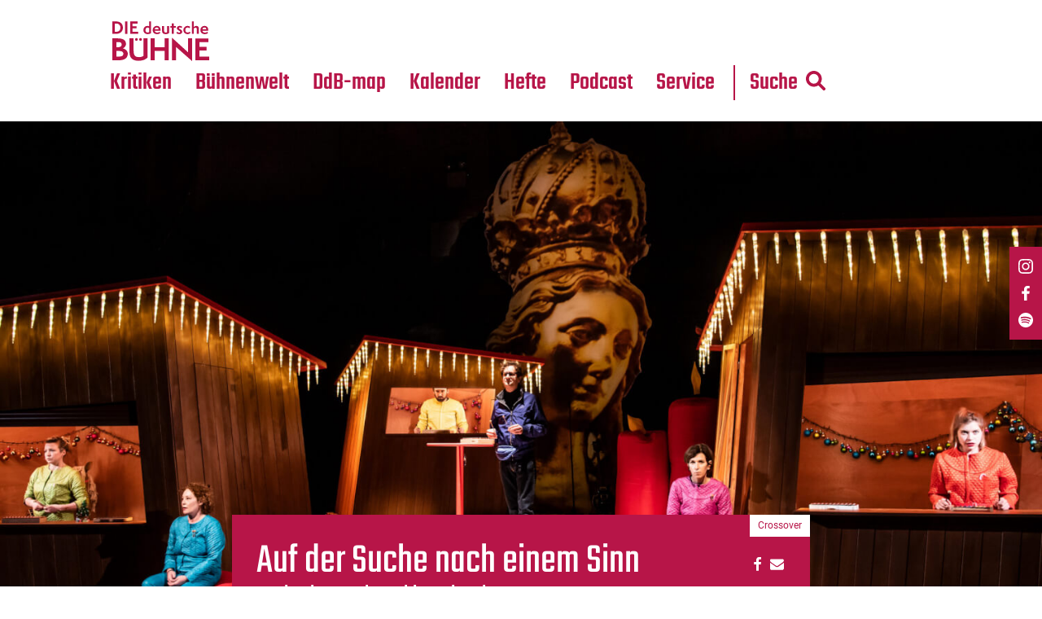

--- FILE ---
content_type: text/html; charset=UTF-8
request_url: https://www.die-deutsche-buehne.de/kritiken/auf-der-suche-nach-einem-sinn/
body_size: 19240
content:
<!DOCTYPE html>
<html xmlns="http://www.w3.org/1999/xhtml" lang="de-DE">
<head>
<title>Kritik: Beniamin M. Bukowski: Marienplatz | München | Die Deutsche Bühne</title>
<link rel="apple-touch-icon" sizes="57x57" href="https://www.die-deutsche-buehne.de/wp-content/themes/FGR/_favicon/apple-icon-57x57.png">
<link rel="apple-touch-icon" sizes="60x60" href="https://www.die-deutsche-buehne.de/wp-content/themes/FGR/_favicon/apple-icon-60x60.png">
<link rel="apple-touch-icon" sizes="72x72" href="https://www.die-deutsche-buehne.de/wp-content/themes/FGR/_favicon/apple-icon-72x72.png">
<link rel="apple-touch-icon" sizes="76x76" href="https://www.die-deutsche-buehne.de/wp-content/themes/FGR/_favicon/apple-icon-76x76.png">
<link rel="apple-touch-icon" sizes="114x114" href="https://www.die-deutsche-buehne.de/wp-content/themes/FGR/_favicon/apple-icon-114x114.png">
<link rel="apple-touch-icon" sizes="120x120" href="https://www.die-deutsche-buehne.de/wp-content/themes/FGR/_favicon/apple-icon-120x120.png">
<link rel="apple-touch-icon" sizes="144x144" href="https://www.die-deutsche-buehne.de/wp-content/themes/FGR/_favicon/apple-icon-144x144.png">
<link rel="apple-touch-icon" sizes="152x152" href="https://www.die-deutsche-buehne.de/wp-content/themes/FGR/_favicon/apple-icon-152x152.png">
<link rel="apple-touch-icon" sizes="180x180" href="https://www.die-deutsche-buehne.de/wp-content/themes/FGR/_favicon/apple-icon-180x180.png">
<link rel="icon" type="image/png" sizes="192x192"  href="https://www.die-deutsche-buehne.de/wp-content/themes/FGR/_favicon/android-icon-192x192.png">
<link rel="icon" type="image/png" sizes="32x32" href="https://www.die-deutsche-buehne.de/wp-content/themes/FGR/_favicon/favicon-32x32.png">
<link rel="icon" type="image/png" sizes="96x96" href="https://www.die-deutsche-buehne.de/wp-content/themes/FGR/_favicon/favicon-96x96.png">
<link rel="icon" type="image/png" sizes="16x16" href="https://www.die-deutsche-buehne.de/wp-content/themes/FGR/_favicon/favicon-16x16.png">
<link rel="manifest" href="https://www.die-deutsche-buehne.de/wp-content/themes/FGR/_favicon/manifest.json">
<meta name="msapplication-TileColor" content="#ffffff">
<meta name="msapplication-TileImage" content="https://www.die-deutsche-buehne.de/wp-content/themes/FGR/_favicon/ms-icon-144x144.png">
<meta name="theme-color" content="#ffffff">
<meta name="language" content="de" />
<meta http-equiv="x-ua-compatible" content="ie=edge">
<meta name="content-language" content="de" />
<meta name="publisher" content="Die Deutsche Bühne" />
<meta name="author" content="Die Deutsche Bühne" />
<meta name='viewport' content='width=device-width, initial-scale=1, maximum-scale=1, user-scalable=no' />
<style>
/* teko-500 - latin */
@font-face {
  font-family: 'Teko';
  font-style: normal;
  font-display: swap;
  font-weight: 500;
  src: url('https://www.die-deutsche-buehne.de/wp-content/themes/FGR/_fonts/teko-v15-latin-500.eot'); /* IE9 Compat Modes */
  src: local(''),
       url('https://www.die-deutsche-buehne.de/wp-content/themes/FGR/_fonts/teko-v15-latin-500.eot?#iefix') format('embedded-opentype'), /* IE6-IE8 */
       url('https://www.die-deutsche-buehne.de/wp-content/themes/FGR/_fonts/teko-v15-latin-500.woff2') format('woff2'), /* Super Modern Browsers */
       url('https://www.die-deutsche-buehne.de/wp-content/themes/FGR/_fonts/teko-v15-latin-500.woff') format('woff'), /* Modern Browsers */
       url('https://www.die-deutsche-buehne.de/wp-content/themes/FGR/_fonts/teko-v15-latin-500.ttf') format('truetype'), /* Safari, Android, iOS */
       url('https://www.die-deutsche-buehne.de/wp-content/themes/FGR/_fonts/teko-v15-latin-500.svg#Teko') format('svg'); /* Legacy iOS */
}
/* teko-regular - latin */
@font-face {
  font-family: 'Teko';
  font-style: normal;
  font-display: swap;
  font-weight: 400;
  src: url('https://www.die-deutsche-buehne.de/wp-content/themes/FGR/_fonts/teko-v15-latin-regular.eot'); /* IE9 Compat Modes */
  src: local(''),
       url('https://www.die-deutsche-buehne.de/wp-content/themes/FGR/_fonts/teko-v15-latin-regular.eot?#iefix') format('embedded-opentype'), /* IE6-IE8 */
       url('https://www.die-deutsche-buehne.de/wp-content/themes/FGR/_fonts/teko-v15-latin-regular.woff2') format('woff2'), /* Super Modern Browsers */
       url('https://www.die-deutsche-buehne.de/wp-content/themes/FGR/_fonts/teko-v15-latin-regular.woff') format('woff'), /* Modern Browsers */
       url('https://www.die-deutsche-buehne.de/wp-content/themes/FGR/_fonts/teko-v15-latin-regular.ttf') format('truetype'), /* Safari, Android, iOS */
       url('https://www.die-deutsche-buehne.de/wp-content/themes/FGR/_fonts/teko-v15-latin-regular.svg#Teko') format('svg'); /* Legacy iOS */
}

/* roboto-regular - latin */
@font-face {
  font-family: 'Roboto';
  font-style: normal;
  font-display: swap;
  font-weight: 400;
  src: url('https://www.die-deutsche-buehne.de/wp-content/themes/FGR/_fonts/roboto-v29-latin-regular.eot'); /* IE9 Compat Modes */
  src: local(''),
       url('https://www.die-deutsche-buehne.de/wp-content/themes/FGR/_fonts/roboto-v29-latin-regular.eot?#iefix') format('embedded-opentype'), /* IE6-IE8 */
       url('https://www.die-deutsche-buehne.de/wp-content/themes/FGR/_fonts/roboto-v29-latin-regular.woff2') format('woff2'), /* Super Modern Browsers */
       url('https://www.die-deutsche-buehne.de/wp-content/themes/FGR/_fonts/roboto-v29-latin-regular.woff') format('woff'), /* Modern Browsers */
       url('https://www.die-deutsche-buehne.de/wp-content/themes/FGR/_fonts/roboto-v29-latin-regular.ttf') format('truetype'), /* Safari, Android, iOS */
       url('https://www.die-deutsche-buehne.de/wp-content/themes/FGR/_fonts/roboto-v29-latin-regular.svg#Roboto') format('svg'); /* Legacy iOS */
}

/* crimson-pro-regular - latin */
@font-face {
  font-family: 'Crimson Pro';
  font-style: normal;
  font-display: swap;
  font-weight: 400;
  src: url('https://www.die-deutsche-buehne.de/wp-content/themes/FGR/_fonts/crimson-pro-v21-latin-regular.eot'); /* IE9 Compat Modes */
  src: local(''),
       url('https://www.die-deutsche-buehne.de/wp-content/themes/FGR/_fonts/crimson-pro-v21-latin-regular.eot?#iefix') format('embedded-opentype'), /* IE6-IE8 */
       url('https://www.die-deutsche-buehne.de/wp-content/themes/FGR/_fonts/crimson-pro-v21-latin-regular.woff2') format('woff2'), /* Super Modern Browsers */
       url('https://www.die-deutsche-buehne.de/wp-content/themes/FGR/_fonts/crimson-pro-v21-latin-regular.woff') format('woff'), /* Modern Browsers */
       url('https://www.die-deutsche-buehne.de/wp-content/themes/FGR/_fonts/crimson-pro-v21-latin-regular.ttf') format('truetype'), /* Safari, Android, iOS */
       url('https://www.die-deutsche-buehne.de/wp-content/themes/FGR/_fonts/crimson-pro-v21-latin-regular.svg#CrimsonPro') format('svg'); /* Legacy iOS */
}
/* crimson-pro-700 - latin */
@font-face {
  font-family: 'Crimson Pro';
  font-style: normal;
  font-display: swap;
  font-weight: 700;
  src: url('https://www.die-deutsche-buehne.de/wp-content/themes/FGR/_fonts/crimson-pro-v21-latin-700.eot'); /* IE9 Compat Modes */
  src: local(''),
       url('https://www.die-deutsche-buehne.de/wp-content/themes/FGR/_fonts/crimson-pro-v21-latin-700.eot?#iefix') format('embedded-opentype'), /* IE6-IE8 */
       url('https://www.die-deutsche-buehne.de/wp-content/themes/FGR/_fonts/crimson-pro-v21-latin-700.woff2') format('woff2'), /* Super Modern Browsers */
       url('https://www.die-deutsche-buehne.de/wp-content/themes/FGR/_fonts/crimson-pro-v21-latin-700.woff') format('woff'), /* Modern Browsers */
       url('https://www.die-deutsche-buehne.de/wp-content/themes/FGR/_fonts/crimson-pro-v21-latin-700.ttf') format('truetype'), /* Safari, Android, iOS */
       url('https://www.die-deutsche-buehne.de/wp-content/themes/FGR/_fonts/crimson-pro-v21-latin-700.svg#CrimsonPro') format('svg'); /* Legacy iOS */
}
  </style>
<link rel="pingback" href="https://www.die-deutsche-buehne.de/xmlrpc.php" />
<script src="https://www.die-deutsche-buehne.de/wp-content/themes/FGR/_js/jquery.min.js"></script>
<script src="https://www.die-deutsche-buehne.de/wp-content/themes/FGR/_js/slick.js"></script>

<link rel="stylesheet" href="https://www.die-deutsche-buehne.de/wp-content/themes/FGR/_css/grid.css">
<link rel="stylesheet" href="https://www.die-deutsche-buehne.de/wp-content/themes/FGR/_css/fgr-theme.css">
<link rel="stylesheet" href="https://www.die-deutsche-buehne.de/wp-content/themes/FGR/_css/menu.css">
<link rel="stylesheet" href="https://www.die-deutsche-buehne.de/wp-content/themes/FGR/_css/hamburgers.min.css">

<link href="https://www.die-deutsche-buehne.de/wp-content/themes/FGR/_e-reader/dflip/css/dflip.min.css" rel="stylesheet" type="text/css">
<link href="https://www.die-deutsche-buehne.de/wp-content/themes/FGR/_e-reader/dflip/css/themify-icons.min.css" rel="stylesheet" type="text/css">

<link rel="stylesheet" href="https://www.die-deutsche-buehne.de/wp-content/themes/FGR/_css/baguetteBox.min.css">
<script src="https://www.die-deutsche-buehne.de/wp-content/themes/FGR/_js/baguetteBox.min.js"></script>

<script src="https://www.die-deutsche-buehne.de/wp-content/themes/FGR/_js/fgr-theme.js"></script>
<script>window.MSInputMethodContext && document.documentMode && document.write('<script src="https://www.die-deutsche-buehne.de/wp-content/themes/FGR/resources/_js/ie11CustomProperties.js"><\x2fscript>');</script>

<style>
	body {
	--primaryColor: #b71548;
    --secondaryColor:#b71548;
	--linkColor:#b71548;
	--tertiaryColor:#e94b61;
	}
</style>

<meta name='robots' content='index, follow, max-image-preview:large, max-snippet:-1, max-video-preview:-1' />

	<!-- This site is optimized with the Yoast SEO plugin v26.7 - https://yoast.com/wordpress/plugins/seo/ -->
	<meta name="description" content="Ein Mann verbrennt sich. Und keiner kriegt es mit. Er hat ein Anliegen, das so groß ist, dass er sich dafür mit Benzin überschüttet und anzündet. Er tut" />
	<link rel="canonical" href="https://www.die-deutsche-buehne.de/kritiken/auf-der-suche-nach-einem-sinn/" />
	<meta property="og:locale" content="de_DE" />
	<meta property="og:type" content="article" />
	<meta property="og:title" content="Kritik: Beniamin M. Bukowski: Marienplatz | München | Die Deutsche Bühne" />
	<meta property="og:description" content="Ein Mann verbrennt sich. Und keiner kriegt es mit. Er hat ein Anliegen, das so groß ist, dass er sich dafür mit Benzin überschüttet und anzündet. Er tut" />
	<meta property="og:url" content="https://www.die-deutsche-buehne.de/kritiken/auf-der-suche-nach-einem-sinn/" />
	<meta property="og:site_name" content="Die Deutsche Bühne" />
	<meta property="article:publisher" content="https://www.facebook.com/diedeutschebuehne/" />
	<meta property="article:modified_time" content="2024-11-05T13:40:52+00:00" />
	<meta property="og:image" content="https://www.die-deutsche-buehne.de/wp-content/uploads/2020/12/Bild-gross_Marienplatz_c_Sandra_Then_SWT_1919-1-scaled.jpg" />
	<meta property="og:image:width" content="1500" />
	<meta property="og:image:height" content="1000" />
	<meta property="og:image:type" content="image/jpeg" />
	<meta name="twitter:card" content="summary_large_image" />
	<meta name="twitter:site" content="@theatermagazin" />
	<script type="application/ld+json" class="yoast-schema-graph">{"@context":"https://schema.org","@graph":[{"@type":"WebPage","@id":"https://www.die-deutsche-buehne.de/kritiken/auf-der-suche-nach-einem-sinn/","url":"https://www.die-deutsche-buehne.de/kritiken/auf-der-suche-nach-einem-sinn/","name":"Kritik: Beniamin M. Bukowski: Marienplatz | München | Die Deutsche Bühne","isPartOf":{"@id":"https://www.die-deutsche-buehne.de/#website"},"primaryImageOfPage":{"@id":"https://www.die-deutsche-buehne.de/kritiken/auf-der-suche-nach-einem-sinn/#primaryimage"},"image":{"@id":"https://www.die-deutsche-buehne.de/kritiken/auf-der-suche-nach-einem-sinn/#primaryimage"},"thumbnailUrl":"https://www.die-deutsche-buehne.de/wp-content/uploads/2020/12/Bild-gross_Marienplatz_c_Sandra_Then_SWT_1919-1-scaled.jpg","datePublished":"2020-12-21T08:26:15+00:00","dateModified":"2024-11-05T13:40:52+00:00","description":"Ein Mann verbrennt sich. Und keiner kriegt es mit. Er hat ein Anliegen, das so groß ist, dass er sich dafür mit Benzin überschüttet und anzündet. Er tut","breadcrumb":{"@id":"https://www.die-deutsche-buehne.de/kritiken/auf-der-suche-nach-einem-sinn/#breadcrumb"},"inLanguage":"de","potentialAction":[{"@type":"ReadAction","target":["https://www.die-deutsche-buehne.de/kritiken/auf-der-suche-nach-einem-sinn/"]}]},{"@type":"ImageObject","inLanguage":"de","@id":"https://www.die-deutsche-buehne.de/kritiken/auf-der-suche-nach-einem-sinn/#primaryimage","url":"https://www.die-deutsche-buehne.de/wp-content/uploads/2020/12/Bild-gross_Marienplatz_c_Sandra_Then_SWT_1919-1-scaled.jpg","contentUrl":"https://www.die-deutsche-buehne.de/wp-content/uploads/2020/12/Bild-gross_Marienplatz_c_Sandra_Then_SWT_1919-1-scaled.jpg","width":1500,"height":1000,"caption":"\"Marienplatz\" am Münchner Residenztheater"},{"@type":"BreadcrumbList","@id":"https://www.die-deutsche-buehne.de/kritiken/auf-der-suche-nach-einem-sinn/#breadcrumb","itemListElement":[{"@type":"ListItem","position":1,"name":"Kritiken","item":"https://www.die-deutsche-buehne.de/kritiken/"},{"@type":"ListItem","position":2,"name":"Beniamin M. Bukowski: Marienplatz"}]},{"@type":"WebSite","@id":"https://www.die-deutsche-buehne.de/#website","url":"https://www.die-deutsche-buehne.de/","name":"Die Deutsche Bühne","description":"","publisher":{"@id":"https://www.die-deutsche-buehne.de/#organization"},"potentialAction":[{"@type":"SearchAction","target":{"@type":"EntryPoint","urlTemplate":"https://www.die-deutsche-buehne.de/?s={search_term_string}"},"query-input":{"@type":"PropertyValueSpecification","valueRequired":true,"valueName":"search_term_string"}}],"inLanguage":"de"},{"@type":"Organization","@id":"https://www.die-deutsche-buehne.de/#organization","name":"Die Deutsche Bühne","url":"https://www.die-deutsche-buehne.de/","logo":{"@type":"ImageObject","inLanguage":"de","@id":"https://www.die-deutsche-buehne.de/#/schema/logo/image/","url":"https://www.die-deutsche-buehne.de/wp-content/uploads/2023/05/Logo-DdB-1.jpg","contentUrl":"https://www.die-deutsche-buehne.de/wp-content/uploads/2023/05/Logo-DdB-1.jpg","width":1042,"height":1042,"caption":"Die Deutsche Bühne"},"image":{"@id":"https://www.die-deutsche-buehne.de/#/schema/logo/image/"},"sameAs":["https://www.facebook.com/diedeutschebuehne/","https://x.com/theatermagazin","https://www.instagram.com/diedeutschebuehne/"]}]}</script>
	<!-- / Yoast SEO plugin. -->


<link rel='dns-prefetch' href='//www.die-deutsche-buehne.de' />
<link rel="alternate" title="oEmbed (JSON)" type="application/json+oembed" href="https://www.die-deutsche-buehne.de/wp-json/oembed/1.0/embed?url=https%3A%2F%2Fwww.die-deutsche-buehne.de%2Fkritiken%2Fauf-der-suche-nach-einem-sinn%2F" />
<link rel="alternate" title="oEmbed (XML)" type="text/xml+oembed" href="https://www.die-deutsche-buehne.de/wp-json/oembed/1.0/embed?url=https%3A%2F%2Fwww.die-deutsche-buehne.de%2Fkritiken%2Fauf-der-suche-nach-einem-sinn%2F&#038;format=xml" />
<style id='wp-img-auto-sizes-contain-inline-css' type='text/css'>
img:is([sizes=auto i],[sizes^="auto," i]){contain-intrinsic-size:3000px 1500px}
/*# sourceURL=wp-img-auto-sizes-contain-inline-css */
</style>
<style id='wp-block-library-inline-css' type='text/css'>
:root{--wp-block-synced-color:#7a00df;--wp-block-synced-color--rgb:122,0,223;--wp-bound-block-color:var(--wp-block-synced-color);--wp-editor-canvas-background:#ddd;--wp-admin-theme-color:#007cba;--wp-admin-theme-color--rgb:0,124,186;--wp-admin-theme-color-darker-10:#006ba1;--wp-admin-theme-color-darker-10--rgb:0,107,160.5;--wp-admin-theme-color-darker-20:#005a87;--wp-admin-theme-color-darker-20--rgb:0,90,135;--wp-admin-border-width-focus:2px}@media (min-resolution:192dpi){:root{--wp-admin-border-width-focus:1.5px}}.wp-element-button{cursor:pointer}:root .has-very-light-gray-background-color{background-color:#eee}:root .has-very-dark-gray-background-color{background-color:#313131}:root .has-very-light-gray-color{color:#eee}:root .has-very-dark-gray-color{color:#313131}:root .has-vivid-green-cyan-to-vivid-cyan-blue-gradient-background{background:linear-gradient(135deg,#00d084,#0693e3)}:root .has-purple-crush-gradient-background{background:linear-gradient(135deg,#34e2e4,#4721fb 50%,#ab1dfe)}:root .has-hazy-dawn-gradient-background{background:linear-gradient(135deg,#faaca8,#dad0ec)}:root .has-subdued-olive-gradient-background{background:linear-gradient(135deg,#fafae1,#67a671)}:root .has-atomic-cream-gradient-background{background:linear-gradient(135deg,#fdd79a,#004a59)}:root .has-nightshade-gradient-background{background:linear-gradient(135deg,#330968,#31cdcf)}:root .has-midnight-gradient-background{background:linear-gradient(135deg,#020381,#2874fc)}:root{--wp--preset--font-size--normal:16px;--wp--preset--font-size--huge:42px}.has-regular-font-size{font-size:1em}.has-larger-font-size{font-size:2.625em}.has-normal-font-size{font-size:var(--wp--preset--font-size--normal)}.has-huge-font-size{font-size:var(--wp--preset--font-size--huge)}.has-text-align-center{text-align:center}.has-text-align-left{text-align:left}.has-text-align-right{text-align:right}.has-fit-text{white-space:nowrap!important}#end-resizable-editor-section{display:none}.aligncenter{clear:both}.items-justified-left{justify-content:flex-start}.items-justified-center{justify-content:center}.items-justified-right{justify-content:flex-end}.items-justified-space-between{justify-content:space-between}.screen-reader-text{border:0;clip-path:inset(50%);height:1px;margin:-1px;overflow:hidden;padding:0;position:absolute;width:1px;word-wrap:normal!important}.screen-reader-text:focus{background-color:#ddd;clip-path:none;color:#444;display:block;font-size:1em;height:auto;left:5px;line-height:normal;padding:15px 23px 14px;text-decoration:none;top:5px;width:auto;z-index:100000}html :where(.has-border-color){border-style:solid}html :where([style*=border-top-color]){border-top-style:solid}html :where([style*=border-right-color]){border-right-style:solid}html :where([style*=border-bottom-color]){border-bottom-style:solid}html :where([style*=border-left-color]){border-left-style:solid}html :where([style*=border-width]){border-style:solid}html :where([style*=border-top-width]){border-top-style:solid}html :where([style*=border-right-width]){border-right-style:solid}html :where([style*=border-bottom-width]){border-bottom-style:solid}html :where([style*=border-left-width]){border-left-style:solid}html :where(img[class*=wp-image-]){height:auto;max-width:100%}:where(figure){margin:0 0 1em}html :where(.is-position-sticky){--wp-admin--admin-bar--position-offset:var(--wp-admin--admin-bar--height,0px)}@media screen and (max-width:600px){html :where(.is-position-sticky){--wp-admin--admin-bar--position-offset:0px}}

/*# sourceURL=wp-block-library-inline-css */
</style><style id='global-styles-inline-css' type='text/css'>
:root{--wp--preset--aspect-ratio--square: 1;--wp--preset--aspect-ratio--4-3: 4/3;--wp--preset--aspect-ratio--3-4: 3/4;--wp--preset--aspect-ratio--3-2: 3/2;--wp--preset--aspect-ratio--2-3: 2/3;--wp--preset--aspect-ratio--16-9: 16/9;--wp--preset--aspect-ratio--9-16: 9/16;--wp--preset--color--black: #000000;--wp--preset--color--cyan-bluish-gray: #abb8c3;--wp--preset--color--white: #ffffff;--wp--preset--color--pale-pink: #f78da7;--wp--preset--color--vivid-red: #cf2e2e;--wp--preset--color--luminous-vivid-orange: #ff6900;--wp--preset--color--luminous-vivid-amber: #fcb900;--wp--preset--color--light-green-cyan: #7bdcb5;--wp--preset--color--vivid-green-cyan: #00d084;--wp--preset--color--pale-cyan-blue: #8ed1fc;--wp--preset--color--vivid-cyan-blue: #0693e3;--wp--preset--color--vivid-purple: #9b51e0;--wp--preset--gradient--vivid-cyan-blue-to-vivid-purple: linear-gradient(135deg,rgb(6,147,227) 0%,rgb(155,81,224) 100%);--wp--preset--gradient--light-green-cyan-to-vivid-green-cyan: linear-gradient(135deg,rgb(122,220,180) 0%,rgb(0,208,130) 100%);--wp--preset--gradient--luminous-vivid-amber-to-luminous-vivid-orange: linear-gradient(135deg,rgb(252,185,0) 0%,rgb(255,105,0) 100%);--wp--preset--gradient--luminous-vivid-orange-to-vivid-red: linear-gradient(135deg,rgb(255,105,0) 0%,rgb(207,46,46) 100%);--wp--preset--gradient--very-light-gray-to-cyan-bluish-gray: linear-gradient(135deg,rgb(238,238,238) 0%,rgb(169,184,195) 100%);--wp--preset--gradient--cool-to-warm-spectrum: linear-gradient(135deg,rgb(74,234,220) 0%,rgb(151,120,209) 20%,rgb(207,42,186) 40%,rgb(238,44,130) 60%,rgb(251,105,98) 80%,rgb(254,248,76) 100%);--wp--preset--gradient--blush-light-purple: linear-gradient(135deg,rgb(255,206,236) 0%,rgb(152,150,240) 100%);--wp--preset--gradient--blush-bordeaux: linear-gradient(135deg,rgb(254,205,165) 0%,rgb(254,45,45) 50%,rgb(107,0,62) 100%);--wp--preset--gradient--luminous-dusk: linear-gradient(135deg,rgb(255,203,112) 0%,rgb(199,81,192) 50%,rgb(65,88,208) 100%);--wp--preset--gradient--pale-ocean: linear-gradient(135deg,rgb(255,245,203) 0%,rgb(182,227,212) 50%,rgb(51,167,181) 100%);--wp--preset--gradient--electric-grass: linear-gradient(135deg,rgb(202,248,128) 0%,rgb(113,206,126) 100%);--wp--preset--gradient--midnight: linear-gradient(135deg,rgb(2,3,129) 0%,rgb(40,116,252) 100%);--wp--preset--font-size--small: 13px;--wp--preset--font-size--medium: 20px;--wp--preset--font-size--large: 36px;--wp--preset--font-size--x-large: 42px;--wp--preset--spacing--20: 0.44rem;--wp--preset--spacing--30: 0.67rem;--wp--preset--spacing--40: 1rem;--wp--preset--spacing--50: 1.5rem;--wp--preset--spacing--60: 2.25rem;--wp--preset--spacing--70: 3.38rem;--wp--preset--spacing--80: 5.06rem;--wp--preset--shadow--natural: 6px 6px 9px rgba(0, 0, 0, 0.2);--wp--preset--shadow--deep: 12px 12px 50px rgba(0, 0, 0, 0.4);--wp--preset--shadow--sharp: 6px 6px 0px rgba(0, 0, 0, 0.2);--wp--preset--shadow--outlined: 6px 6px 0px -3px rgb(255, 255, 255), 6px 6px rgb(0, 0, 0);--wp--preset--shadow--crisp: 6px 6px 0px rgb(0, 0, 0);}:where(.is-layout-flex){gap: 0.5em;}:where(.is-layout-grid){gap: 0.5em;}body .is-layout-flex{display: flex;}.is-layout-flex{flex-wrap: wrap;align-items: center;}.is-layout-flex > :is(*, div){margin: 0;}body .is-layout-grid{display: grid;}.is-layout-grid > :is(*, div){margin: 0;}:where(.wp-block-columns.is-layout-flex){gap: 2em;}:where(.wp-block-columns.is-layout-grid){gap: 2em;}:where(.wp-block-post-template.is-layout-flex){gap: 1.25em;}:where(.wp-block-post-template.is-layout-grid){gap: 1.25em;}.has-black-color{color: var(--wp--preset--color--black) !important;}.has-cyan-bluish-gray-color{color: var(--wp--preset--color--cyan-bluish-gray) !important;}.has-white-color{color: var(--wp--preset--color--white) !important;}.has-pale-pink-color{color: var(--wp--preset--color--pale-pink) !important;}.has-vivid-red-color{color: var(--wp--preset--color--vivid-red) !important;}.has-luminous-vivid-orange-color{color: var(--wp--preset--color--luminous-vivid-orange) !important;}.has-luminous-vivid-amber-color{color: var(--wp--preset--color--luminous-vivid-amber) !important;}.has-light-green-cyan-color{color: var(--wp--preset--color--light-green-cyan) !important;}.has-vivid-green-cyan-color{color: var(--wp--preset--color--vivid-green-cyan) !important;}.has-pale-cyan-blue-color{color: var(--wp--preset--color--pale-cyan-blue) !important;}.has-vivid-cyan-blue-color{color: var(--wp--preset--color--vivid-cyan-blue) !important;}.has-vivid-purple-color{color: var(--wp--preset--color--vivid-purple) !important;}.has-black-background-color{background-color: var(--wp--preset--color--black) !important;}.has-cyan-bluish-gray-background-color{background-color: var(--wp--preset--color--cyan-bluish-gray) !important;}.has-white-background-color{background-color: var(--wp--preset--color--white) !important;}.has-pale-pink-background-color{background-color: var(--wp--preset--color--pale-pink) !important;}.has-vivid-red-background-color{background-color: var(--wp--preset--color--vivid-red) !important;}.has-luminous-vivid-orange-background-color{background-color: var(--wp--preset--color--luminous-vivid-orange) !important;}.has-luminous-vivid-amber-background-color{background-color: var(--wp--preset--color--luminous-vivid-amber) !important;}.has-light-green-cyan-background-color{background-color: var(--wp--preset--color--light-green-cyan) !important;}.has-vivid-green-cyan-background-color{background-color: var(--wp--preset--color--vivid-green-cyan) !important;}.has-pale-cyan-blue-background-color{background-color: var(--wp--preset--color--pale-cyan-blue) !important;}.has-vivid-cyan-blue-background-color{background-color: var(--wp--preset--color--vivid-cyan-blue) !important;}.has-vivid-purple-background-color{background-color: var(--wp--preset--color--vivid-purple) !important;}.has-black-border-color{border-color: var(--wp--preset--color--black) !important;}.has-cyan-bluish-gray-border-color{border-color: var(--wp--preset--color--cyan-bluish-gray) !important;}.has-white-border-color{border-color: var(--wp--preset--color--white) !important;}.has-pale-pink-border-color{border-color: var(--wp--preset--color--pale-pink) !important;}.has-vivid-red-border-color{border-color: var(--wp--preset--color--vivid-red) !important;}.has-luminous-vivid-orange-border-color{border-color: var(--wp--preset--color--luminous-vivid-orange) !important;}.has-luminous-vivid-amber-border-color{border-color: var(--wp--preset--color--luminous-vivid-amber) !important;}.has-light-green-cyan-border-color{border-color: var(--wp--preset--color--light-green-cyan) !important;}.has-vivid-green-cyan-border-color{border-color: var(--wp--preset--color--vivid-green-cyan) !important;}.has-pale-cyan-blue-border-color{border-color: var(--wp--preset--color--pale-cyan-blue) !important;}.has-vivid-cyan-blue-border-color{border-color: var(--wp--preset--color--vivid-cyan-blue) !important;}.has-vivid-purple-border-color{border-color: var(--wp--preset--color--vivid-purple) !important;}.has-vivid-cyan-blue-to-vivid-purple-gradient-background{background: var(--wp--preset--gradient--vivid-cyan-blue-to-vivid-purple) !important;}.has-light-green-cyan-to-vivid-green-cyan-gradient-background{background: var(--wp--preset--gradient--light-green-cyan-to-vivid-green-cyan) !important;}.has-luminous-vivid-amber-to-luminous-vivid-orange-gradient-background{background: var(--wp--preset--gradient--luminous-vivid-amber-to-luminous-vivid-orange) !important;}.has-luminous-vivid-orange-to-vivid-red-gradient-background{background: var(--wp--preset--gradient--luminous-vivid-orange-to-vivid-red) !important;}.has-very-light-gray-to-cyan-bluish-gray-gradient-background{background: var(--wp--preset--gradient--very-light-gray-to-cyan-bluish-gray) !important;}.has-cool-to-warm-spectrum-gradient-background{background: var(--wp--preset--gradient--cool-to-warm-spectrum) !important;}.has-blush-light-purple-gradient-background{background: var(--wp--preset--gradient--blush-light-purple) !important;}.has-blush-bordeaux-gradient-background{background: var(--wp--preset--gradient--blush-bordeaux) !important;}.has-luminous-dusk-gradient-background{background: var(--wp--preset--gradient--luminous-dusk) !important;}.has-pale-ocean-gradient-background{background: var(--wp--preset--gradient--pale-ocean) !important;}.has-electric-grass-gradient-background{background: var(--wp--preset--gradient--electric-grass) !important;}.has-midnight-gradient-background{background: var(--wp--preset--gradient--midnight) !important;}.has-small-font-size{font-size: var(--wp--preset--font-size--small) !important;}.has-medium-font-size{font-size: var(--wp--preset--font-size--medium) !important;}.has-large-font-size{font-size: var(--wp--preset--font-size--large) !important;}.has-x-large-font-size{font-size: var(--wp--preset--font-size--x-large) !important;}
/*# sourceURL=global-styles-inline-css */
</style>

<style id='classic-theme-styles-inline-css' type='text/css'>
/*! This file is auto-generated */
.wp-block-button__link{color:#fff;background-color:#32373c;border-radius:9999px;box-shadow:none;text-decoration:none;padding:calc(.667em + 2px) calc(1.333em + 2px);font-size:1.125em}.wp-block-file__button{background:#32373c;color:#fff;text-decoration:none}
/*# sourceURL=/wp-includes/css/classic-themes.min.css */
</style>
<link rel='stylesheet' id='mapsmarkerpro-css' href='https://www.die-deutsche-buehne.de/wp-content/plugins/maps-marker-pro/css/mapsmarkerpro.css?ver=4.31.2' type='text/css' media='all' />
<link rel='stylesheet' id='search-filter-plugin-styles-css' href='https://www.die-deutsche-buehne.de/wp-content/plugins/search-filter-pro/public/assets/css/search-filter.min.css?ver=2.5.21' type='text/css' media='all' />
<link rel='stylesheet' id='borlabs-cookie-custom-css' href='https://www.die-deutsche-buehne.de/wp-content/cache/borlabs-cookie/1/borlabs-cookie-1-de.css?ver=3.3.23-56' type='text/css' media='all' />
<script type="text/javascript" src="https://www.die-deutsche-buehne.de/wp-includes/js/jquery/jquery.min.js?ver=3.7.1" id="jquery-core-js"></script>
<script type="text/javascript" src="https://www.die-deutsche-buehne.de/wp-includes/js/jquery/jquery-migrate.min.js?ver=3.4.1" id="jquery-migrate-js"></script>
<script type="text/javascript" id="search-filter-plugin-build-js-extra">
/* <![CDATA[ */
var SF_LDATA = {"ajax_url":"https://www.die-deutsche-buehne.de/wp-admin/admin-ajax.php","home_url":"https://www.die-deutsche-buehne.de/","extensions":[]};
//# sourceURL=search-filter-plugin-build-js-extra
/* ]]> */
</script>
<script type="text/javascript" src="https://www.die-deutsche-buehne.de/wp-content/plugins/search-filter-pro/public/assets/js/search-filter-build.min.js?ver=2.5.21" id="search-filter-plugin-build-js"></script>
<script type="text/javascript" src="https://www.die-deutsche-buehne.de/wp-content/plugins/search-filter-pro/public/assets/js/chosen.jquery.min.js?ver=2.5.21" id="search-filter-plugin-chosen-js"></script>
<script data-no-optimize="1" data-no-minify="1" data-cfasync="false" type="text/javascript" src="https://www.die-deutsche-buehne.de/wp-content/cache/borlabs-cookie/1/borlabs-cookie-config-de.json.js?ver=3.3.23-74" id="borlabs-cookie-config-js"></script>
<script data-no-optimize="1" data-no-minify="1" data-cfasync="false" type="text/javascript" src="https://www.die-deutsche-buehne.de/wp-content/plugins/borlabs-cookie/assets/javascript/borlabs-cookie-prioritize.min.js?ver=3.3.23" id="borlabs-cookie-prioritize-js"></script>
<link rel="https://api.w.org/" href="https://www.die-deutsche-buehne.de/wp-json/" /><link rel='shortlink' href='https://www.die-deutsche-buehne.de/?p=139730' />

<!-- This site is using AdRotate v5.16 to display their advertisements - https://ajdg.solutions/ -->
<!-- AdRotate CSS -->
<style type="text/css" media="screen">
	.g { margin:0px; padding:0px; overflow:hidden; line-height:1; zoom:1; }
	.g img { height:auto; }
	.g-col { position:relative; float:left; }
	.g-col:first-child { margin-left: 0; }
	.g-col:last-child { margin-right: 0; }
	@media only screen and (max-width: 480px) {
		.g-col, .g-dyn, .g-single { width:100%; margin-left:0; margin-right:0; }
	}
</style>
<!-- /AdRotate CSS -->


<link rel='stylesheet' id='shariffcss-css' href='https://www.die-deutsche-buehne.de/wp-content/plugins/shariff/css/shariff.min.css?ver=4.6.15' type='text/css' media='all' />
</head>

<body class="wp-singular kritik-template-default single single-kritik postid-139730 wp-theme-FGR kritik-auf-der-suche-nach-einem-sinn" id="body">	

<div id="overallwrap">

	<div class="v-sm-wrap">
		<a href="https://www.instagram.com/diedeutschebuehne/" target="_blank">
			<svg version="1.1" id="Ebene_1" xmlns="http://www.w3.org/2000/svg" width="18" height="18" viewBox="0 0 256 256">
			<style type="text/css">
				.st0{fill:#FFFFFF;}
			</style>
			<g>
				<path class="st0" d="M128,23.1c34.2,0,38.2,0.1,51.7,0.7c12.5,0.6,19.3,2.7,23.8,4.4c6,2.3,10.2,5.1,14.7,9.6s7.3,8.7,9.6,14.7
					c1.8,4.5,3.8,11.3,4.4,23.8c0.6,13.5,0.7,17.5,0.7,51.7s-0.1,38.2-0.7,51.7c-0.6,12.5-2.7,19.3-4.4,23.8c-2.3,6-5.1,10.2-9.6,14.7
					c-4.5,4.5-8.7,7.3-14.7,9.6c-4.5,1.8-11.3,3.8-23.8,4.4c-13.5,0.6-17.5,0.7-51.7,0.7s-38.2-0.1-51.7-0.7
					c-12.5-0.6-19.3-2.7-23.8-4.4c-6-2.3-10.2-5.1-14.7-9.6c-4.5-4.5-7.3-8.7-9.6-14.7c-1.8-4.5-3.8-11.3-4.4-23.8
					c-0.6-13.5-0.7-17.5-0.7-51.7s0.1-38.2,0.7-51.7c0.6-12.5,2.7-19.3,4.4-23.8c2.3-6,5.1-10.2,9.6-14.7s8.7-7.3,14.7-9.6
					c4.5-1.8,11.3-3.8,23.8-4.4C89.8,23.2,93.8,23.1,128,23.1 M128,0C93.2,0,88.9,0.1,75.2,0.8C61.6,1.4,52.3,3.6,44.2,6.7
					c-8.4,3.3-15.6,7.6-22.7,14.8S10,35.7,6.7,44.2c-3.2,8.1-5.3,17.4-5.9,31.1C0.1,88.9,0,93.2,0,128s0.1,39.1,0.8,52.8
					c0.6,13.6,2.8,22.9,5.9,31.1c3.3,8.4,7.6,15.6,14.8,22.7c7.1,7.1,14.3,11.5,22.7,14.8c8.1,3.2,17.4,5.3,31.1,5.9
					c13.7,0.6,18,0.8,52.8,0.8s39.1-0.1,52.8-0.8c13.6-0.6,22.9-2.8,31.1-5.9c8.4-3.3,15.6-7.6,22.7-14.8c7.1-7.1,11.5-14.3,14.8-22.7
					c3.2-8.1,5.3-17.4,5.9-31.1c0.6-13.7,0.8-18,0.8-52.8s-0.1-39.1-0.8-52.8c-0.6-13.6-2.8-22.9-5.9-31.1c-3.3-8.4-7.6-15.6-14.8-22.7
					S220.3,10,211.8,6.7c-8.1-3.2-17.4-5.3-31.1-5.9C167.1,0.1,162.8,0,128,0z M128,62.3c-36.3,0-65.7,29.4-65.7,65.7
					s29.4,65.7,65.7,65.7s65.7-29.4,65.7-65.7S164.3,62.3,128,62.3z M128,170.7c-23.6,0-42.7-19.1-42.7-42.7s19.1-42.7,42.7-42.7
					s42.7,19.1,42.7,42.7S151.6,170.7,128,170.7z M211.7,59.7c0,8.5-6.9,15.4-15.4,15.4S181,68.2,181,59.7s6.9-15.4,15.4-15.4
					S211.7,51.2,211.7,59.7z"/>
			</g>
			</svg>
		</a>				
		<a href="https://www.facebook.com/diedeutschebuehne/" target="_blank ">
			<svg xmlns="http://www.w3.org/2000/svg" width="8.856" height="16.41" viewBox="0 0 8.856 16.41">
				<path id="Pfad_87" data-name="Pfad 87" d="M591.385,2595.064l.391-2.917h-3v-1.863c0-.844.245-1.42,1.5-1.42h1.6v-2.609a22.13,22.13,0,0,0-2.339-.115,3.583,3.583,0,0,0-3.9,3.856v2.151h-2.618v2.917h2.618v7.485h3.13v-7.485Z" transform="translate(-583.025 -2586.139)" fill="#fff"/>
			</svg>
		</a>

    <a href="https://open.spotify.com/show/1woKt8MChjUQzOzImoSOSn" target="_blank">
      <svg version="1.1" id="Ebene_1" xmlns="http://www.w3.org/2000/svg" xmlns:xlink="http://www.w3.org/1999/xlink" x="0px" y="0px"
        viewBox="0 0 24 24" style="enable-background:new 0 0 24 24;" xml:space="preserve">
      <style type="text/css">
        .st0{fill-rule:evenodd;clip-rule:evenodd;fill:#FFFFFF;}
      </style>
      <path class="st0" d="M19.1,10.6C15.2,8.3,8.8,8.1,5.2,9.3C4.6,9.4,3.9,9.1,3.8,8.5C3.6,7.9,3.9,7.3,4.5,7.1c4.2-1.3,11.3-1,15.7,1.6
        c0.5,0.3,0.7,1,0.4,1.5S19.6,11,19.1,10.6z M19,14c-0.3,0.4-0.8,0.6-1.3,0.3c-3.2-2-8.1-2.6-12-1.4c-0.5,0.1-1-0.1-1.2-0.6
        c-0.1-0.5,0.1-1,0.6-1.2c4.4-1.3,9.8-0.7,13.5,1.6C19.1,13,19.2,13.6,19,14z M17.5,17.3c-0.2,0.4-0.7,0.5-1,0.2
        c-2.8-1.7-6.4-2.1-10.5-1.2c-0.4,0.1-0.8-0.2-0.9-0.6c-0.1-0.4,0.2-0.8,0.6-0.9c4.6-1,8.5-0.6,11.7,1.3C17.6,16.5,17.7,17,17.5,17.3
        z M12,0C5.4,0,0,5.4,0,12c0,6.6,5.4,12,12,12c6.6,0,12-5.4,12-12C24,5.4,18.6,0,12,0z"/>
      </svg>
    </a>
	</div>

	<header  class="container-fluid">
			<div class="container">
				<div class="row">
				
						<div class="header-wrapper">
				
							<div class="col-auto logo-wrapper">
								<a href="https://www.die-deutsche-buehne.de">

									<svg id="logo" id="Gruppe_269" data-name="Gruppe 269" xmlns="http://www.w3.org/2000/svg" xmlns:xlink="http://www.w3.org/1999/xlink" width="140" height="58.636" viewBox="0 0 140 58.636">
                                    <defs>
                                        <clipPath id="clip-path">
                                        <rect id="Rechteck_500" data-name="Rechteck 500" width="140" height="58.636" fill="#9c842a"/>
                                        </clipPath>
                                    </defs>
                                    <g id="Gruppe_269-2" data-name="Gruppe 269" clip-path="url(#clip-path)">
                                        <path id="Pfad_3773" data-name="Pfad 3773" d="M0,140.548V109.015H7.748c6.54,0,12,1.708,12,8.331,0,2.708-2.624,5.249-4.54,6.04,2.874.667,7.123,3.291,7.123,7.665,0,5.915-4.249,9.5-13.038,9.5Zm8.414-18.786c3.207,0,5.082-1.333,5.082-3.832,0-2.833-2-3.541-4.582-3.541h-3v7.373Zm2,13.413c3.874,0,5.582-1.541,5.582-4.29,0-1.958-2.083-3.749-5.831-3.749H5.915v8.04Z" transform="translate(0 -83.078)" fill="#9c842a"/>
                                        <path id="Pfad_3774" data-name="Pfad 3774" d="M124.332,109.015h5.915v27.659c-2.457,2.541-6.623,4.624-13.08,4.624-8.331,0-13-4.082-13-12.371V109.015h5.915v16.5c0,7.914,1.625,10.5,8.039,10.5a11.4,11.4,0,0,0,6.207-1.666Z" transform="translate(-79.387 -83.078)" fill="#9c842a"/>
                                        <path id="Pfad_3775" data-name="Pfad 3775" d="M253.056,140.548V127.135H238.769v13.413h-5.915V109.015h5.915v12.746h14.287V109.015h5.915v31.533Z" transform="translate(-177.454 -83.078)" fill="#9c842a"/>
                                        <path id="Pfad_3776" data-name="Pfad 3776" d="M368.067,118.5l.083,19.245h-5.915l.083-32.408,23.16,20.953-.042-20.078h5.915l-.083,32.7Z" transform="translate(-276.053 -80.276)" fill="#9c842a"/>
                                        <path id="Pfad_3777" data-name="Pfad 3777" d="M504.223,140.639V109.19h18.744v5.332h-12.83v6.79h10.33v5.374h-10.33v8.581h14.121v5.374Z" transform="translate(-384.259 -83.212)" fill="#9c842a"/>
                                        <path id="Pfad_3778" data-name="Pfad 3778" d="M.2,24.333V6.349H5.668c5.393,0,9.764,3.112,9.764,9,0,5.726-4.086,8.98-10.334,8.98Zm5.464-3.065c3.326,0,6.153-1.615,6.153-5.987A5.551,5.551,0,0,0,6.1,9.414H3.577V21.268Z" transform="translate(-0.155 -4.838)" fill="#9c842a"/>
                                        <rect id="Rechteck_499" data-name="Rechteck 499" width="3.374" height="17.984" transform="translate(18.389 1.511)" fill="#9c842a"/>
                                        <path id="Pfad_3779" data-name="Pfad 3779" d="M108.441,24.385V6.448h10.691V9.489h-7.317v3.872h5.892v3.065h-5.892V21.32h8.054v3.065Z" transform="translate(-82.641 -4.914)" fill="#9c842a"/>
                                        <path id="Pfad_3780" data-name="Pfad 3780" d="M196.992,6.477h2.868V23.4a9.476,9.476,0,0,1-4.926,1.358c-3.153,0-6.174-1.992-6.174-5.78a5.721,5.721,0,0,1,5.868-6.065,4.39,4.39,0,0,1,2.365.657Zm0,9.677a3.357,3.357,0,0,0-2.277-.854c-1.8,0-2.934,1.511-2.934,3.678a3.227,3.227,0,0,0,3.153,3.437,4,4,0,0,0,2.058-.482Z" transform="translate(-143.85 -4.936)" fill="#9c842a"/>
                                        <path id="Pfad_3781" data-name="Pfad 3781" d="M256.066,44a7.9,7.9,0,0,1-4.8,1.379c-3.7,0-6.2-2.3-6.2-5.89a5.781,5.781,0,0,1,5.977-5.955c3.634,0,5.43,2.759,5.43,5.912v1.095h-8.517c.307,2.08,2.19,2.562,3.941,2.562a5.128,5.128,0,0,0,3.328-1.095Zm-2.452-5.605a2.521,2.521,0,0,0-2.54-2.627,3.021,3.021,0,0,0-3.109,2.627Z" transform="translate(-186.767 -25.554)" fill="#9c842a"/>
                                        <path id="Pfad_3782" data-name="Pfad 3782" d="M309.352,34.912h2.868v9.962a7.25,7.25,0,0,1-5.014,1.555c-2.977,0-5.079-1.445-5.079-4.335V34.912H305v6.525c0,2.189,1.226,2.693,2.518,2.693a3.085,3.085,0,0,0,1.839-.525Z" transform="translate(-230.245 -26.606)" fill="#9c842a"/>
                                        <path id="Pfad_3783" data-name="Pfad 3783" d="M354.675,34.038V25.126h-2.124V22.871h2.124V19.083h2.868v3.788H360.3v2.255h-2.758v8.911Z" transform="translate(-268.672 -14.543)" fill="#9c842a"/>
                                        <path id="Pfad_3784" data-name="Pfad 3784" d="M389.673,41.777a5.165,5.165,0,0,0,3.087,1.336c.679,0,1.467-.285,1.467-1.27,0-1.489-4.817-2.233-4.817-5.167,0-1.73,1.533-3.328,3.9-3.328a6,6,0,0,1,3.832,1.27l-1.029,1.97a3.726,3.726,0,0,0-2.3-1.073c-.744,0-1.379.372-1.379,1.007,0,1.708,4.729,2.058,4.729,5.211,0,2.167-1.642,3.525-4.2,3.525a7.24,7.24,0,0,1-4.335-1.423Z" transform="translate(-296.161 -25.414)" fill="#9c842a"/>
                                        <path id="Pfad_3785" data-name="Pfad 3785" d="M441.657,43.844a6.367,6.367,0,0,1-4.445,1.533,5.781,5.781,0,0,1-5.8-5.912,5.885,5.885,0,0,1,6.108-5.933,6.362,6.362,0,0,1,3.766,1.27L440.3,36.86a4.268,4.268,0,0,0-2.649-.985,3.37,3.37,0,0,0-3.306,3.613,3.379,3.379,0,0,0,3.284,3.569,4.987,4.987,0,0,0,3.131-1.182Z" transform="translate(-328.769 -25.554)" fill="#9c842a"/>
                                        <path id="Pfad_3786" data-name="Pfad 3786" d="M490.257,24.43V18.452c0-1.839-.241-3.022-1.97-3.022a3.448,3.448,0,0,0-2.387,1.248V24.43h-2.868V6.476H485.9v7.9a5.317,5.317,0,0,1,3.547-1.467c2.387,0,3.678,1.2,3.678,4.029V24.43Z" transform="translate(-368.11 -4.935)" fill="#9c842a"/>
                                        <path id="Pfad_3787" data-name="Pfad 3787" d="M545.829,44a7.9,7.9,0,0,1-4.795,1.379c-3.7,0-6.2-2.3-6.2-5.89a5.781,5.781,0,0,1,5.977-5.955c3.635,0,5.43,2.759,5.43,5.912v1.095h-8.517c.306,2.08,2.19,2.562,3.941,2.562A5.128,5.128,0,0,0,545,42.005Zm-2.452-5.605a2.521,2.521,0,0,0-2.54-2.627,3.021,3.021,0,0,0-3.109,2.627Z" transform="translate(-407.59 -25.554)" fill="#9c842a"/>
                                        <path id="Pfad_3788" data-name="Pfad 3788" d="M139.909,111.116a1.981,1.981,0,1,0-1.981-1.981,1.981,1.981,0,0,0,1.981,1.981" transform="translate(-105.112 -81.661)" fill="#9c842a"/>
                                        <path id="Pfad_3789" data-name="Pfad 3789" d="M164.884,111.116a1.981,1.981,0,1,0-1.981-1.981,1.981,1.981,0,0,0,1.981,1.981" transform="translate(-124.145 -81.661)" fill="#9c842a"/>
                                    </g>
                                    </svg>
								</a>
							</div>

						</div>

						<nav>
							<div class="wrap-collabsible"> 
								<input id="collapsible" class="toggle" type="checkbox" onclick="growDiv()">
								<label for="collapsible" class="lbl-toggle">
								<div class="hamburger hamburger--spin-r">
										<div class="hamburger-box">
										<div class="hamburger-inner"></div>
										</div>
									</div>
								</label>
								
								<div class="collapsible-content" id="expand-wrap">
									<div class="expand-inner">
										<div class="menu-hauptnavigation-container"><ul id="menu" class="menu"><li id="menu-item-31" class="menu-item menu-item-type-custom menu-item-object-custom menu-item-has-children menu-item-31"><a href="https://www.die-deutsche-buehne.de/kritiken/">Kritiken</a>
<ul class="sub-menu">
	<li id="menu-item-140936" class="menu-item menu-item-type-taxonomy menu-item-object-genre menu-item-140936"><a href="https://www.die-deutsche-buehne.de/sparten/schauspiel/">Schauspiel</a></li>
	<li id="menu-item-140937" class="menu-item menu-item-type-taxonomy menu-item-object-genre menu-item-140937"><a href="https://www.die-deutsche-buehne.de/sparten/musiktheater/">Musiktheater</a></li>
	<li id="menu-item-140938" class="menu-item menu-item-type-taxonomy menu-item-object-genre menu-item-140938"><a href="https://www.die-deutsche-buehne.de/sparten/tanz/">Tanz</a></li>
	<li id="menu-item-140939" class="menu-item menu-item-type-taxonomy menu-item-object-genre current-kritik-ancestor current-menu-parent current-kritik-parent menu-item-140939"><a href="https://www.die-deutsche-buehne.de/sparten/crossover/">Crossover</a></li>
</ul>
</li>
<li id="menu-item-32" class="menu-item menu-item-type-custom menu-item-object-custom menu-item-has-children menu-item-32"><a>Bühnenwelt</a>
<ul class="sub-menu">
	<li id="menu-item-140944" class="menu-item menu-item-type-taxonomy menu-item-object-label menu-item-140944"><a href="https://www.die-deutsche-buehne.de/kategorie/festivals/">Festivals &#038; Veranstaltungen</a></li>
	<li id="menu-item-144050" class="menu-item menu-item-type-taxonomy menu-item-object-label menu-item-144050"><a href="https://www.die-deutsche-buehne.de/kategorie/menschen-und-theater/">Menschen &#038; Theater</a></li>
	<li id="menu-item-148404" class="menu-item menu-item-type-custom menu-item-object-custom menu-item-148404"><a href="https://www.die-deutsche-buehne.de/kategorie/themen/">Themen</a></li>
	<li id="menu-item-148104" class="menu-item menu-item-type-custom menu-item-object-custom menu-item-148104"><a href="https://www.die-deutsche-buehne.de/kategorie/Internationales/">Internationales</a></li>
	<li id="menu-item-141783" class="menu-item menu-item-type-custom menu-item-object-custom menu-item-141783"><a href="https://www.die-deutsche-buehne.de/kategorie/nachruf/">Nachrufe</a></li>
	<li id="menu-item-140951" class="menu-item menu-item-type-taxonomy menu-item-object-label menu-item-140951"><a href="https://www.die-deutsche-buehne.de/kategorie/medientipp/">Medientipps</a></li>
</ul>
</li>
<li id="menu-item-148758" class="menu-item menu-item-type-custom menu-item-object-custom menu-item-148758"><a href="https://www.die-deutsche-buehne.de/theaterkarte/">DdB-map</a></li>
<li id="menu-item-33" class="menu-item menu-item-type-custom menu-item-object-custom menu-item-has-children menu-item-33"><a href="#">Kalender</a>
<ul class="sub-menu">
	<li id="menu-item-140997" class="menu-item menu-item-type-custom menu-item-object-custom menu-item-140997"><a target="_blank" href="https://premierensuche.die-deutsche-buehne.de">Premierensuche</a></li>
	<li id="menu-item-195" class="menu-item menu-item-type-post_type menu-item-object-page menu-item-195"><a href="https://www.die-deutsche-buehne.de/festival-planer/">Festival-Planer</a></li>
</ul>
</li>
<li id="menu-item-148410" class="menu-item menu-item-type-custom menu-item-object-custom menu-item-has-children menu-item-148410"><a>Hefte</a>
<ul class="sub-menu">
	<li id="menu-item-145432" class="menu-item menu-item-type-post_type_archive menu-item-object-heft menu-item-145432"><a href="https://www.die-deutsche-buehne.de/hefte/">Alle Hefte</a></li>
	<li id="menu-item-142164" class="menu-item menu-item-type-custom menu-item-object-custom menu-item-142164"><a href="https://www.die-deutsche-buehne.de/leseprobe/">Leseproben</a></li>
</ul>
</li>
<li id="menu-item-148508" class="menu-item menu-item-type-custom menu-item-object-custom menu-item-148508"><a href="https://www.die-deutsche-buehne.de/kategorie/podcast/">Podcast</a></li>
<li id="menu-item-35" class="menu-item menu-item-type-custom menu-item-object-custom menu-item-has-children menu-item-35"><a href="#">Service</a>
<ul class="sub-menu">
	<li id="menu-item-173" class="menu-item menu-item-type-custom menu-item-object-custom menu-item-173"><a target="_blank" href="https://sp-medien.de/die-deutsche-buehne/">Shop / Abo</a></li>
	<li id="menu-item-128" class="menu-item menu-item-type-post_type menu-item-object-page menu-item-128"><a href="https://www.die-deutsche-buehne.de/newsletter/">Newsletter</a></li>
	<li id="menu-item-171" class="menu-item menu-item-type-post_type menu-item-object-page menu-item-171"><a href="https://www.die-deutsche-buehne.de/redaktion/">Redaktion</a></li>
	<li id="menu-item-156186" class="menu-item menu-item-type-post_type menu-item-object-page menu-item-156186"><a href="https://www.die-deutsche-buehne.de/autorinnen-die-deutsche-buehne/">Autor:innen</a></li>
	<li id="menu-item-150" class="menu-item menu-item-type-post_type menu-item-object-page menu-item-150"><a href="https://www.die-deutsche-buehne.de/partner/">Partner</a></li>
	<li id="menu-item-127" class="menu-item menu-item-type-post_type menu-item-object-page menu-item-127"><a href="https://www.die-deutsche-buehne.de/mediadaten-die-deutsche-buehne/">Mediadaten</a></li>
</ul>
</li>
</ul></div>
										<a href="/suche/" class="search-menu-item">Suche
											<svg id="Gruppe_211" data-name="Gruppe 211" xmlns="http://www.w3.org/2000/svg" xmlns:xlink="http://www.w3.org/1999/xlink" width="24" height="24" viewBox="0 0 24 24">
											<defs>
												<clipPath id="clip-path">
												<rect id="Rechteck_424" data-name="Rechteck 424" width="24" height="24" fill="#7f8337"/>
												</clipPath>
											</defs>
											<g id="Gruppe_210" data-name="Gruppe 210" clip-path="url(#clip-path)">
												<path id="Pfad_3723" data-name="Pfad 3723" d="M23.452,20.8l-5.611-5.61a9.75,9.75,0,1,0-2.652,2.655l5.611,5.61A1.876,1.876,0,0,0,23.452,20.8M3.708,9.749a6,6,0,1,1,6,6,6.006,6.006,0,0,1-6-6" transform="translate(0 0)" fill="#7f8337"/>
											</g>
											</svg>

										</a>
									</div>
								</div>
							</div>
						</nav>		
				</div>	
			</div>	
		</header>	

<div id="contentwrap">
		
		
<section class="container-fluid p-v-0 p-h-0 slider-kritiken">
    <div class="row">   
        <div class="col-12">
            <div class="hero-slider-nav">
                <div class="slider-item">
                    <div class="img-wrap wrap-lws">

			                                        <img src="https://www.die-deutsche-buehne.de/wp-content/uploads/2020/12/Bild-gross_Marienplatz_c_Sandra_Then_SWT_1919-1-scaled.jpg" alt="&quot;Marienplatz&quot; am Münchner Residenztheater" />
                                                
                    </div>
                </div>
            </div>

            <div class="container container-slider-info">
                <div>
                <div>
                    <div class="hero-slider-for">
                        <div class="slider-item">
                            <div class="slider-item-info slider-item-info-single">
                                
                                <h1 class="h2">
                                    Auf der Suche nach einem Sinn                                </h1>

                                <div class="subline-wrap">
                                    <h3>
                                        Beniamin M. Bukowski:  
                                        Marienplatz                                    </h3>
                                </div>

                                <div class="meta-info">
                                    <p> 
                                        
                                        <span><strong>Theater:</strong></span><span>Residenztheater<span class="term-separator">, </span></span><span><strong>Premiere:</strong></span><span>20.12.2020 (UA)</span><span><strong>Regie:</strong></span><span>András Dömötör</span>                                    </p>

                                    <p class="medialink"><span><a href="https://www.residenztheater.de/stuecke/detail/marienplatz" target="_blank">Fotos und Infos auf der Homepage des Theaters</a></span></p>                                    
                                </div>
                            </div>
                        </div>
                    </div> 

                    <div class="share-sm-wrap">
                        <div class="cat-info">
                            Crossover<span class="term-separator">, </span>                        </div>

                        <div class="shariff shariff-align-flex-start shariff-widget-align-flex-start"><ul class="shariff-buttons theme-round orientation-horizontal buttonsize-small"><li class="shariff-button facebook shariff-nocustomcolor" style="background-color:#4273c8"><a href="https://www.facebook.com/sharer/sharer.php?u=https%3A%2F%2Fwww.die-deutsche-buehne.de%2Fkritiken%2Fauf-der-suche-nach-einem-sinn%2F" title="Bei Facebook teilen" aria-label="Bei Facebook teilen" role="button" rel="nofollow" class="shariff-link" style="; background-color:#3b5998; color:#fff" target="_blank"><span class="shariff-icon" style=""><svg width="32px" height="20px" xmlns="http://www.w3.org/2000/svg" viewBox="0 0 18 32"><path fill="#3b5998" d="M17.1 0.2v4.7h-2.8q-1.5 0-2.1 0.6t-0.5 1.9v3.4h5.2l-0.7 5.3h-4.5v13.6h-5.5v-13.6h-4.5v-5.3h4.5v-3.9q0-3.3 1.9-5.2t5-1.8q2.6 0 4.1 0.2z"/></svg></span></a></li><li class="shariff-button mailto shariff-nocustomcolor" style="background-color:#a8a8a8"><a href="mailto:?body=https%3A%2F%2Fwww.die-deutsche-buehne.de%2Fkritiken%2Fauf-der-suche-nach-einem-sinn%2F&subject=Beniamin%20M.%20Bukowski%3A%20Marienplatz" title="Per E-Mail versenden" aria-label="Per E-Mail versenden" role="button" rel="noopener nofollow" class="shariff-link" style="; background-color:#999; color:#fff"><span class="shariff-icon" style=""><svg width="32px" height="20px" xmlns="http://www.w3.org/2000/svg" viewBox="0 0 32 32"><path fill="#999" d="M32 12.7v14.2q0 1.2-0.8 2t-2 0.9h-26.3q-1.2 0-2-0.9t-0.8-2v-14.2q0.8 0.9 1.8 1.6 6.5 4.4 8.9 6.1 1 0.8 1.6 1.2t1.7 0.9 2 0.4h0.1q0.9 0 2-0.4t1.7-0.9 1.6-1.2q3-2.2 8.9-6.1 1-0.7 1.8-1.6zM32 7.4q0 1.4-0.9 2.7t-2.2 2.2q-6.7 4.7-8.4 5.8-0.2 0.1-0.7 0.5t-1 0.7-0.9 0.6-1.1 0.5-0.9 0.2h-0.1q-0.4 0-0.9-0.2t-1.1-0.5-0.9-0.6-1-0.7-0.7-0.5q-1.6-1.1-4.7-3.2t-3.6-2.6q-1.1-0.7-2.1-2t-1-2.5q0-1.4 0.7-2.3t2.1-0.9h26.3q1.2 0 2 0.8t0.9 2z"/></svg></span></a></li></ul></div>                    </div> 
                </div>
                </div>     
            </div>        
            
        </div>
    </div>
</section>

<article>
<section class="container-fluid cpt-teaser teaser-kritiken p-t-0">
    <div class="container">   
        <div class="row cpt-item-wrap">
            <div class="col-12 col-lg-8 offset-lg-2 offset-0 biggerParagraphs copy-article">
                <p class="article-info">
                    <span><strong>Foto: </strong></span><span>"Marienplatz" am Münchner Residenztheater © Sandra Then</span>
                    <span>
                        <strong>Text:</strong></span><span><a href="https://www.die-deutsche-buehne.de/autor/anne-fritsch/">Anne Fritsch</a><span class="term-separator">, </span>                        am 21. Dezember 2020

                    </span>
                </p>
            </div>

            <div class="col-12 col-lg-8 offset-lg-2 offset-0 biggerParagraphs">
                    <p>Ein Mann verbrennt sich. Und keiner kriegt es mit. Er hat ein Anliegen, das so groß ist, dass er sich dafür mit Benzin überschüttet und anzündet. Er tut das auf dem prominentesten Platz einer prominenten deutschen Stadt. Und doch haben die meisten noch nie von ihm gehört.</p>
<p>Der polnische Autor <a href="https://www.beniaminbukowski.com/">Beniamin M. Bukowski</a> wurde vergangenes Jahr im Rahmen der Plattform für internationale zeitgenössische Dramatik «Welt/Bühne» zu einer dreimonatigen Schreibresidenz ans Münchner Residenztheater eingeladen. Im Internet recherchierte er über die Stadt, auf der Suche nach einem Stoff – und stieß auf die Meldung, dass sich am frühen Morgen des 19. Mai 2017 ein Mann mitten auf dem Marienplatz verbrannt hat und kurz darauf im Krankenhaus starb. Trotz intensiver Recherche fand Bukowski wenig Informationen über diesen Vorfall – und traf in München auf viel Erstaunen und wenig Erinnern. In Polen dagegen hatte ein ähnlicher Fall für viel Aufmerksamkeit gesorgt: Im Oktober 2017 zündete sich Piotr Szczesny, ein 54-jähriger Chemiker aus der Nähe von Krakau, vor dem Kulturpalast in Warschau an, um gegen die Regierung zu protestieren. Bukowski wollte herausfinden, was da in München geschehen war, was dieser Mann wollte – und warum kaum jemand davon Kenntnis genommen hat.</p>
<p>Er schrieb also sein Stück „Marienplatz“ als eine Detektiv- oder Recherchestory mit seinem Alter Ego im Zentrum. Die Uraufführung fand nun am vierten Advent als Online-Premiere statt. Vier Jahre nach dem Anschlag auf den Weihnachtsmarkt am Berliner Breitscheidplatz. Das Datum ist kein Zufall. Der Mann auf dem Marienplatz hatte mit Filzstift einige kryptische Nachrichten an die Nachwelt auf sein Auto geschrieben, darunter auch: „Amri ist erst die Spitze des Eisbergs.“ Er bezieht sich damit wohl auf Anis Amri, der am 19. Dezember 2016 einen LKW in den Berliner Weihnachtsmarkt gesteuert hatte. Während Amri der Terrormiliz „Islamischer Staat“ angehörte, sind die Motive des Toten vom Marienplatz bis heute unklar. Auf welcher Seite er stand, weiß man nicht. Auf seinem Auto stand auch: „Nie wieder Krieg von deutschem Boden.“</p>
<p>Am Residenztheater hat der ungarische Regisseur <a href="https://www.residenztheater.de/ensemble/detail/doemoetoer-andras">András Dömötör</a> die Uraufführung von „Marienplatz“ inszeniert. Sigi Colpe hat auf die Bühne einen Weihnachtsbudenzauber mit übergroßen Adventskerzen und einem Spielplatzkarussell in der Mitte gebaut, das Ensemble hat sie in Gewänder aus Steppdecken gekleidet. Harmlos klimpern die Spieler*innen in ihren Buden auf dem Xylophon, hinter ihnen thront die Maria auf ihrer Säule. Dömötör und Bukowski erschaffen eine ziemlich durchgeknallte München-Revue, die sich selbst nie zu ernst nimmt, dem Thema aber dennoch erstaunlich gerecht wird.</p>
<p>Das Residenztheater-Ensemble spielt seine erste Online-Premiere souverän, Kameraführung und Schnitt übersetzen das Live-Erlebnis Theater professionell ins neue Online-Format. Myriam Schröder führt den München-Neuling als Stadtführer, der aussieht wie das Christkind, durch die Besonderheiten dieser Stadt von Reichtum über Hitler, den besten Fußballverein, das beste Theater („die Münchner Kammerspiele“) und natürlich die sehr guten Butterbrezen. In Rekonstruktionen versucht das Ensemble dem Ereignis mit allen Sinnen auf die Spur zu kommen: Wie sieht es aus, wenn jemand verbrennt? Wie hört es sich an? Wie fühlt es sich an? Wie riecht es?</p>
<p>Dazwischen immer wieder Weihnachtsmarkt und Xylophon. Das Banale und das Grausame, hier existieren sie nebeneinander. Dömötör arbeitet mit gutem Timing die Gleichzeitigkeit von Nicht-Zusammengehörigem heraus – oder gehört das alles eben doch irgendwie zusammen? Moritz von Treuenfels fährt als Autor im Autoscooter vor dem Buden-Polizeirevier vor, wo die Polizisten Christbaumkugel-Helme tragen und auf ihre Xylophone tippen. „Wieso wählt jemand den prominentesten Ort einer Stadt und gleichzeitig eine Uhrzeit, zu der er nicht wahrgenommen wird?“ Wer war dieser Mann? Held oder Extremist? Opfer oder Radikaler? „Nie wieder Krieg von deutschem Boden“, immer wieder tönt dieser Satz wie ein Refrain des Abends. Als könnte der Tod des Mannes im Nachhinein doch noch irgendeinen Sinn haben. Andere Selbstverbrennungen und (biblische) Menschenopfer werden zum Vergleich herangezogen. Irgendwo aus dem Raunen tauchen Verschwörungsideen auf.</p>
<p>„Umso mehr ich recherchierte, desto verlorener fühlte ich mich“, so der Autor im Programmheft. „An einem Punkt wurde mir klar, dass über die Motivation des Mannes nichts herauszufinden ist und mein eigentliches Interesse auch nicht darin besteht. Am Ende war der Prozess eher eine Untersuchung dessen, was die Selbstverbrennung für unsere Gesellschaft und für mich selbst bedeutet.“ Und so ist dieser Abend denn auch einer über uns alle. Über die Frage, ob man heute noch Opfer bringen kann in der Hoffnung, etwas zu erreichen. Über die Frage von Schuld und Verantwortung. Vor allem aber über die eigene Ratlosigkeit, die vergebliche Suche nach einer eindeutigen Antwort.</p>
</p>
                                </div>
        </div>
    </div>
 </section>
</article>


    <section class="container-fluid cpt-teaser teaser-kritiken">
        <div class="container">   
            <div class="row cpt-item-wrap">

            <div class="col-12 center">
                    <h2>Weitere Kritiken</h2>
            </div>

            
                <div class="col-12 col-md-6 col-lg-4 cpt-item">
                        <a href="https://www.die-deutsche-buehne.de/kritiken/kae-tempest-let-them-eat-chaos-sebastian-nuebling-deutsches-theater-berlin/">
                            <div class="img-wrap wrap-normal">
                                <div class="cat-info">
                                    Crossover<span class="term-separator">, </span>                                </div>

                                                                    <img src="https://www.die-deutsche-buehne.de/wp-content/uploads/2025/11/DT_Presse_LetThemEatChaos_2__c_Aurin_68145mr-scaled.jpg" alt="Das Ensemble steht gemeinsam eng bei einander. Trotzdem steht jede Person für sich selbst, wirkt einsam." />
                                                            </div>
                        
                            <h3 class="TextprimaryColor"> Eine Sammlung von Einsamkeiten</h3>
                    
                            <h4>
                                Kae Tempest, Sebastian Nübling und Christopher-Fares Köhler: 
                                Let Them Eat Chaos                            </h4>
                            
                            <p class="kritik-info">
                            <span><strong>Theater:</strong></span><span>Deutsches Theater Berlin<span class="term-separator">, </span></span>                            </p>

                            <p class="kritik-info">
                
                <span><strong>Regie:</strong></span><span>Sebastian Nübling</span>      </p>

      <p class="kritik-info">
          <span><strong>Premiere:</strong></span><span>28.11.2025</span>      </p>                     
                        </a>
                    </div>

                
                <div class="col-12 col-md-6 col-lg-4 cpt-item">
                        <a href="https://www.die-deutsche-buehne.de/kritiken/essen-heller-stolpersteine/">
                            <div class="img-wrap wrap-normal">
                                <div class="cat-info">
                                    Crossover<span class="term-separator">, </span>                                </div>

                                                                    <img src="https://www.die-deutsche-buehne.de/wp-content/uploads/2025/11/17885_2025_11_06_lebendige_stolpersteine_c_elsa_wehmeier-67.jpg" alt="Maddy Forst" />
                                                            </div>
                        
                            <h3 class="TextprimaryColor"> Aktive Erinnerung</h3>
                    
                            <h4>
                                Sapir Heller: 
                                Lebendige Stolpersteine                            </h4>
                            
                            <p class="kritik-info">
                            <span><strong>Theater:</strong></span><span>Schauspiel Essen<span class="term-separator">, </span></span>                            </p>

                            <p class="kritik-info">
                
                <span><strong>Regie:</strong></span><span>Dor Aloni</span>      </p>

      <p class="kritik-info">
          <span><strong>Premiere:</strong></span><span>09.11.2025 (UA)</span>      </p>                     
                        </a>
                    </div>

                
                <div class="col-12 col-md-6 col-lg-4 cpt-item">
                        <a href="https://www.die-deutsche-buehne.de/kritiken/la-fleur-josephine-baker-monika-gintersdorfer-theater-freiburg/">
                            <div class="img-wrap wrap-normal">
                                <div class="cat-info">
                                    Crossover<span class="term-separator">, </span>                                </div>

                                                                    <img src="https://www.die-deutsche-buehne.de/wp-content/uploads/2025/11/10-Timor-Litzenberger-Matthieu-Svetchine-Andy-Zondag-Savina-Vitalina-Gadoukou-la-Star-Ordinateur-Annick-Choco_@-Laura-Nickel.jpg" alt="Das Ensemble tanz in einer V-Konstellation. In der Mitte tanzt eine wie Josephine Baker angezogene Person." />
                                                            </div>
                        
                            <h3 class="TextprimaryColor"> Aushalten von Widersprüchen</h3>
                    
                            <h4>
                                La Fleur: 
                                 Josephine Baker                            </h4>
                            
                            <p class="kritik-info">
                            <span><strong>Theater:</strong></span><span>Theater Freiburg<span class="term-separator">, </span></span>                            </p>

                            <p class="kritik-info">
                
                <span><strong>Regie:</strong></span><span>Monika Gintersdorfer</span>      </p>

      <p class="kritik-info">
          <span><strong>Premiere:</strong></span><span>07.11.2025 (UA)</span>      </p>                     
                        </a>
                    </div>

                 
    
                <div class="col-12 btn-wrap">
                        <a href="/kritiken/" class="btn btn-primary">Mehr Kritiken</a>
                </div>

            </div>
        </div>
    </section>
    
         

		
		
</div> <!-- End of Contentwrap -->
	<footer>

			
				<section class="container-fluid p-h-0 center" id="footer-top">
					<div class="container">
						<div class="row">

							
								<div class="col-12 col-md-6 col-lg-4">

								<a href="https://www.buehnenverein.de/" target="_blank">
									<div>
																			<img class="full-width-img" src="https://www.die-deutsche-buehne.de/wp-content/uploads/2025/05/Deutscher_Buehnenverein_Logo.jpg" alt="" />
																		</div>
								</a>

								<span>
									Unser Herausgeber								</span>
								
							</div>
							
								<div class="col-12 col-md-6 col-lg-4">

								<a href="https://www.die-junge-buehne.de/" target="_blank">
									<div>
																			<img class="full-width-img" src="https://www.die-deutsche-buehne.de/wp-content/uploads/2022/05/die-jung-buehne-logo-deutsche-buehne.jpg" alt="" />
																		</div>
								</a>

								<span>
									Unser Magazin für junge Theaterfans								</span>
								
							</div>
							
								<div class="col-12 col-md-6 col-lg-4">

								<a href="https://www.sp-medien.de " target="_blank">
									<div>
																			<img class="full-width-img" src="https://www.die-deutsche-buehne.de/wp-content/uploads/2023/09/Logo_SPM-e1695115824301.jpg" alt="" />
																		</div>
								</a>

								<span>
									Unser Verlag								</span>
								
							</div>
							
						</div>
					</div>
				</section>

							
			<section class="container-fluid p-h-0" id="footer-bottom">
				<div class="container">
					<div class="row">

						 
						
						
						<div class="col-12" id="footer-nav">
							<div class="menu-footernavigation-container"><ul id="menu" class="menu"><li id="menu-item-427" class="menu-item menu-item-type-post_type menu-item-object-page menu-item-427"><a href="https://www.die-deutsche-buehne.de/redaktion/">Redaktion</a></li>
<li id="menu-item-428" class="menu-item menu-item-type-post_type menu-item-object-page menu-item-428"><a href="https://www.die-deutsche-buehne.de/newsletter/">Newsletter</a></li>
<li id="menu-item-429" class="menu-item menu-item-type-post_type menu-item-object-page menu-item-429"><a href="https://www.die-deutsche-buehne.de/mediadaten-die-deutsche-buehne/">Mediadaten</a></li>
<li id="menu-item-442" class="menu-item menu-item-type-post_type menu-item-object-page menu-item-442"><a href="https://www.die-deutsche-buehne.de/impressum/">Impressum</a></li>
<li id="menu-item-439" class="menu-item menu-item-type-post_type menu-item-object-page menu-item-privacy-policy menu-item-439"><a rel="privacy-policy" href="https://www.die-deutsche-buehne.de/datenschutzerklaerung/">Datenschutz</a></li>
</ul></div>
							<div id="sm-wrap">
								<a href="https://www.instagram.com/diedeutschebuehne/" target="_blank">
								<svg version="1.1" id="Ebene_1" xmlns="http://www.w3.org/2000/svg" width="18" height="18" viewBox="0 0 256 256">
								<style type="text/css">
									.st0{fill:#FFFFFF;}
								</style>
								<g>
									<path class="st0" d="M128,23.1c34.2,0,38.2,0.1,51.7,0.7c12.5,0.6,19.3,2.7,23.8,4.4c6,2.3,10.2,5.1,14.7,9.6s7.3,8.7,9.6,14.7
										c1.8,4.5,3.8,11.3,4.4,23.8c0.6,13.5,0.7,17.5,0.7,51.7s-0.1,38.2-0.7,51.7c-0.6,12.5-2.7,19.3-4.4,23.8c-2.3,6-5.1,10.2-9.6,14.7
										c-4.5,4.5-8.7,7.3-14.7,9.6c-4.5,1.8-11.3,3.8-23.8,4.4c-13.5,0.6-17.5,0.7-51.7,0.7s-38.2-0.1-51.7-0.7
										c-12.5-0.6-19.3-2.7-23.8-4.4c-6-2.3-10.2-5.1-14.7-9.6c-4.5-4.5-7.3-8.7-9.6-14.7c-1.8-4.5-3.8-11.3-4.4-23.8
										c-0.6-13.5-0.7-17.5-0.7-51.7s0.1-38.2,0.7-51.7c0.6-12.5,2.7-19.3,4.4-23.8c2.3-6,5.1-10.2,9.6-14.7s8.7-7.3,14.7-9.6
										c4.5-1.8,11.3-3.8,23.8-4.4C89.8,23.2,93.8,23.1,128,23.1 M128,0C93.2,0,88.9,0.1,75.2,0.8C61.6,1.4,52.3,3.6,44.2,6.7
										c-8.4,3.3-15.6,7.6-22.7,14.8S10,35.7,6.7,44.2c-3.2,8.1-5.3,17.4-5.9,31.1C0.1,88.9,0,93.2,0,128s0.1,39.1,0.8,52.8
										c0.6,13.6,2.8,22.9,5.9,31.1c3.3,8.4,7.6,15.6,14.8,22.7c7.1,7.1,14.3,11.5,22.7,14.8c8.1,3.2,17.4,5.3,31.1,5.9
										c13.7,0.6,18,0.8,52.8,0.8s39.1-0.1,52.8-0.8c13.6-0.6,22.9-2.8,31.1-5.9c8.4-3.3,15.6-7.6,22.7-14.8c7.1-7.1,11.5-14.3,14.8-22.7
										c3.2-8.1,5.3-17.4,5.9-31.1c0.6-13.7,0.8-18,0.8-52.8s-0.1-39.1-0.8-52.8c-0.6-13.6-2.8-22.9-5.9-31.1c-3.3-8.4-7.6-15.6-14.8-22.7
										S220.3,10,211.8,6.7c-8.1-3.2-17.4-5.3-31.1-5.9C167.1,0.1,162.8,0,128,0z M128,62.3c-36.3,0-65.7,29.4-65.7,65.7
										s29.4,65.7,65.7,65.7s65.7-29.4,65.7-65.7S164.3,62.3,128,62.3z M128,170.7c-23.6,0-42.7-19.1-42.7-42.7s19.1-42.7,42.7-42.7
										s42.7,19.1,42.7,42.7S151.6,170.7,128,170.7z M211.7,59.7c0,8.5-6.9,15.4-15.4,15.4S181,68.2,181,59.7s6.9-15.4,15.4-15.4
										S211.7,51.2,211.7,59.7z"/>
								</g>
								</svg>
								</a>
								<a href="https://www.facebook.com/diedeutschebuehne/" target="_blank">
									<svg xmlns="http://www.w3.org/2000/svg" width="8.856" height="16.41" viewBox="0 0 8.856 16.41">
										<path id="Pfad_87" data-name="Pfad 87" d="M591.385,2595.064l.391-2.917h-3v-1.863c0-.844.245-1.42,1.5-1.42h1.6v-2.609a22.13,22.13,0,0,0-2.339-.115,3.583,3.583,0,0,0-3.9,3.856v2.151h-2.618v2.917h2.618v7.485h3.13v-7.485Z" transform="translate(-583.025 -2586.139)" fill="#fff"/>
									</svg>
								</a>
							
							</div>
						</div>
					</div>
				</div>
			<section>
		</footer>
</div> <!-- End of Overallwrap -->

<script type="speculationrules">
{"prefetch":[{"source":"document","where":{"and":[{"href_matches":"/*"},{"not":{"href_matches":["/wp-*.php","/wp-admin/*","/wp-content/uploads/*","/wp-content/*","/wp-content/plugins/*","/wp-content/themes/FGR/*","/*\\?(.+)"]}},{"not":{"selector_matches":"a[rel~=\"nofollow\"]"}},{"not":{"selector_matches":".no-prefetch, .no-prefetch a"}}]},"eagerness":"conservative"}]}
</script>
<script type="text/javascript">
/* <![CDATA[ */
	var relevanssi_rt_regex = /(&|\?)_(rt|rt_nonce)=(\w+)/g
	var newUrl = window.location.search.replace(relevanssi_rt_regex, '')
	history.replaceState(null, null, window.location.pathname + newUrl + window.location.hash)
/* ]]> */
</script>
<script type="module" src="https://www.die-deutsche-buehne.de/wp-content/plugins/borlabs-cookie/assets/javascript/borlabs-cookie.min.js?ver=3.3.23" id="borlabs-cookie-core-js-module" data-cfasync="false" data-no-minify="1" data-no-optimize="1"></script>
<!--googleoff: all--><div data-nosnippet data-borlabs-cookie-consent-required='true' id='BorlabsCookieBox'></div><div id='BorlabsCookieWidget' class='brlbs-cmpnt-container'></div><!--googleon: all--><script type="text/javascript" id="adrotate-clicker-js-extra">
/* <![CDATA[ */
var click_object = {"ajax_url":"https://www.die-deutsche-buehne.de/wp-admin/admin-ajax.php"};
//# sourceURL=adrotate-clicker-js-extra
/* ]]> */
</script>
<script type="text/javascript" src="https://www.die-deutsche-buehne.de/wp-content/plugins/adrotate/library/jquery.clicker.js" id="adrotate-clicker-js"></script>
<script type="text/javascript" src="https://www.die-deutsche-buehne.de/wp-includes/js/jquery/ui/core.min.js?ver=1.13.3" id="jquery-ui-core-js"></script>
<script type="text/javascript" src="https://www.die-deutsche-buehne.de/wp-includes/js/jquery/ui/datepicker.min.js?ver=1.13.3" id="jquery-ui-datepicker-js"></script>
<script type="text/javascript" id="jquery-ui-datepicker-js-after">
/* <![CDATA[ */
jQuery(function(jQuery){jQuery.datepicker.setDefaults({"closeText":"Schlie\u00dfen","currentText":"Heute","monthNames":["Januar","Februar","M\u00e4rz","April","Mai","Juni","Juli","August","September","Oktober","November","Dezember"],"monthNamesShort":["Jan.","Feb.","M\u00e4rz","Apr.","Mai","Juni","Juli","Aug.","Sep.","Okt.","Nov.","Dez."],"nextText":"Weiter","prevText":"Zur\u00fcck","dayNames":["Sonntag","Montag","Dienstag","Mittwoch","Donnerstag","Freitag","Samstag"],"dayNamesShort":["So.","Mo.","Di.","Mi.","Do.","Fr.","Sa."],"dayNamesMin":["S","M","D","M","D","F","S"],"dateFormat":"d. MM yy","firstDay":1,"isRTL":false});});
//# sourceURL=jquery-ui-datepicker-js-after
/* ]]> */
</script>
<template id="brlbs-cmpnt-cb-template-acf-osm-field">
 <div class="brlbs-cmpnt-container brlbs-cmpnt-content-blocker brlbs-cmpnt-with-individual-styles" data-borlabs-cookie-content-blocker-id="acf-osm-field" data-borlabs-cookie-content=""><div class="brlbs-cmpnt-cb-preset-b brlbs-cmpnt-cb-acf-osm-field"> <div class="brlbs-cmpnt-cb-thumbnail" style="background-image: url('https://www.die-deutsche-buehne.de/wp-content/uploads/borlabs-cookie/1/brlbs-cb-google-maps-(1)-main.png')"></div> <div class="brlbs-cmpnt-cb-main"> <div class="brlbs-cmpnt-cb-content"> <p class="brlbs-cmpnt-cb-description">Sie sehen gerade einen Platzhalterinhalt von <strong>OpenStreetMap</strong>. Um auf den eigentlichen Inhalt zuzugreifen, klicken Sie auf die Schaltfläche unten. Bitte beachten Sie, dass dabei Daten an Drittanbieter weitergegeben werden.</p> <a class="brlbs-cmpnt-cb-provider-toggle" href="#" data-borlabs-cookie-show-provider-information role="button">Mehr Informationen</a> </div> <div class="brlbs-cmpnt-cb-buttons"> <a class="brlbs-cmpnt-cb-btn" href="#" data-borlabs-cookie-unblock role="button">Inhalt entsperren</a> <a class="brlbs-cmpnt-cb-btn" href="#" data-borlabs-cookie-accept-service role="button" style="display: inherit">Erforderlichen Service akzeptieren und Inhalte entsperren</a> </div> </div> </div></div>
</template>
<script>
(function() {
    const template = document.querySelector("#brlbs-cmpnt-cb-template-acf-osm-field");
    const divsToInsertBlocker = document.querySelectorAll('.leaflet-map[data-map="leaflet"]');
    for (const div of divsToInsertBlocker) {
        const cb = template.content.cloneNode(true).querySelector('.brlbs-cmpnt-container');
        div.appendChild(cb);
        const randomClassName = Math.random().toString(36).replace(/[^a-z0-9A-Z]+/g, '').substring(0, 8);

        if (div.dataset.height != null) {
            div.classList.add('brlbs-acf-osm-field-container-' + randomClassName);
            const style = document.createElement('style');
            style.innerText = '.brlbs-acf-osm-field-container-' + randomClassName + ':has(.brlbs-cmpnt-container) { height: ' + div.dataset.height + 'px; }';
            div.insertAdjacentElement('afterend', style);
        }
    }
})()
</script><script src="https://www.die-deutsche-buehne.de/wp-content/themes/FGR/_js/fgr-theme.js"></script>

<script src="https://www.die-deutsche-buehne.de/wp-content/themes/FGR/_e-reader/dflip/js/libs/jquery.min.js" type="text/javascript"></script>
<script src="https://www.die-deutsche-buehne.de/wp-content/themes/FGR/_e-reader/dflip/js/dflip.min.js" type="text/javascript"></script>
<script>
	var option_ddb_df_book = {
		soundEnable: false,
		scrollWheel: false,
	height: 'calc(100vh - 200px)',
	}
</script>
</body>
</html>